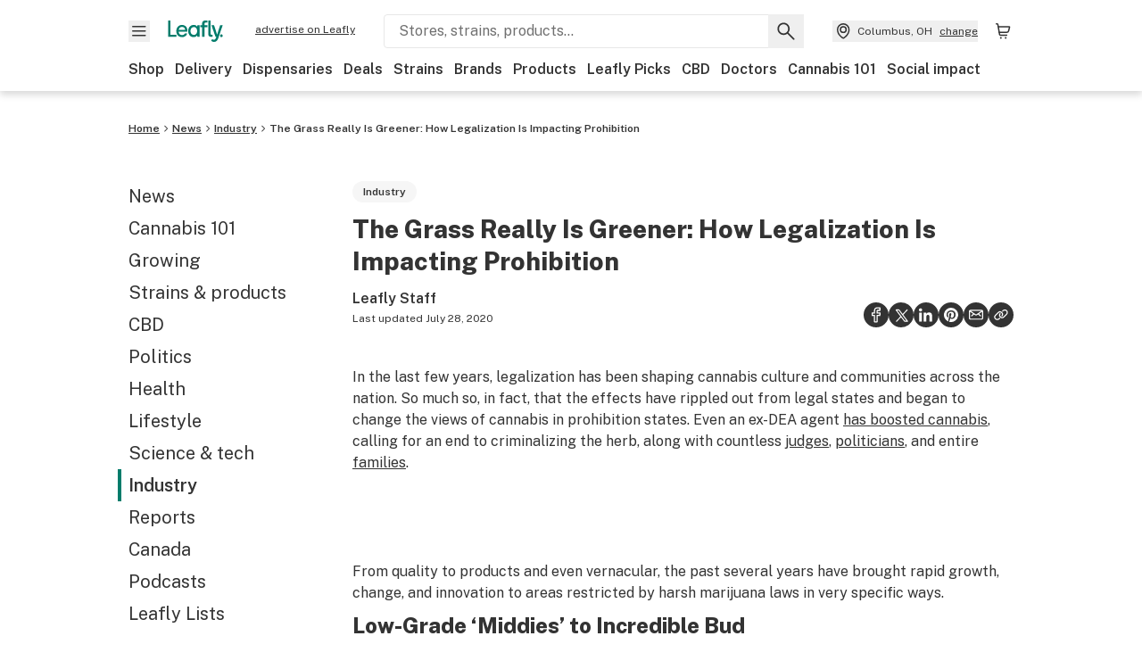

--- FILE ---
content_type: text/css
request_url: https://public.leafly.com/web-web/_next/static/css/dabc58cb0a96d614.css
body_size: -92
content:
.ArticleContent_articleContent__0Vwp7 .tag{align-items:center;background-color:var(--color-leafly-white);border-radius:9999px;display:inline-flex;font-size:var(--font-size-xs);font-weight:600;padding:.125rem .75rem}.ArticleContent_articleContent__0Vwp7 .elevation-low{--tw-shadow:0 4px 8px rgba(0,0,0,.16);--tw-shadow-colored:0 4px 8px var(--tw-shadow-color);box-shadow:0 0 transparent,0 0 transparent,0 4px 8px rgba(0,0,0,.16);box-shadow:var(--tw-ring-offset-shadow,0 0 transparent),var(--tw-ring-shadow,0 0 transparent),var(--tw-shadow)}.ArticleContent_articleContent__0Vwp7 .chip{--tw-bg-opacity:1;align-items:center;background-color:#80beb5;background-color:rgba(128,190,181,var(--tw-bg-opacity,1));border-radius:9999px;display:inline-flex;font-size:var(--font-size-xs);font-weight:600;padding:.125rem .75rem}
/*# sourceMappingURL=dabc58cb0a96d614.css.map*/

--- FILE ---
content_type: text/javascript
request_url: https://public.leafly.com/web-web/_next/static/chunks/pages/news/%5BcategorySlug%5D/%5BarticleSlug%5D-ddd02f6ace48d568.js
body_size: 15
content:
(self.webpackChunk_N_E=self.webpackChunk_N_E||[]).push([[91265],{13441:(e,r,t)=>{"use strict";t.r(r),t.d(r,{__N_SSP:()=>a,default:()=>_});var l=t(37876),s=t(18986),u=t(70119),a=!0;let _=({article:e,menuItems:r,relatedArticles:t})=>{let a=[{href:"/news",title:"News"},{href:`/news/category/${e.primaryCategorySlug}`,title:(0,s.w)(e.primaryCategorySlug)},{href:`/news/${e.primaryCategorySlug}/${e.slug}`,title:e.title}];return(0,l.jsx)(u.A,{article:e,menuItems:r,relatedArticles:t,breadcrumbs:a})}},35916:(e,r,t)=>{(window.__NEXT_P=window.__NEXT_P||[]).push(["/news/[categorySlug]/[articleSlug]",function(){return t(13441)}])}},e=>{e.O(0,[11845,32532,26104,73344,90636,46593,38792],()=>e(e.s=35916)),_N_E=e.O()}]);
//# sourceMappingURL=[articleSlug]-ddd02f6ace48d568.js.map